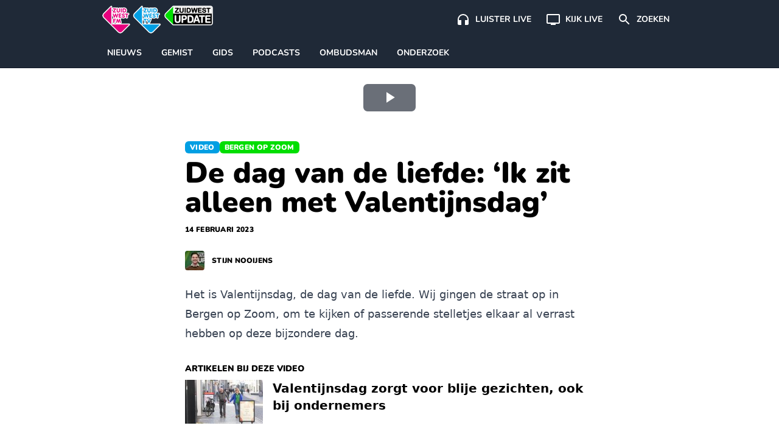

--- FILE ---
content_type: text/html; charset=UTF-8
request_url: https://www.zuidwestupdate.nl/video/de-dag-van-de-liefde-ik-zit-alleen-met-valentijnsdag/
body_size: 13311
content:

    <!doctype html>
<!--[if lt IE 9]><html class="no-js no-svg ie lt-ie9 lt-ie8 lt-ie7" lang="nl-NL"> <![endif]-->
<!--[if IE 9]><html class="no-js no-svg ie ie9 lt-ie9 lt-ie8" lang="nl-NL"> <![endif]-->
<!--[if gt IE 9]><!--><html class="no-js no-svg" lang="nl-NL"> <!--<![endif]-->
<head>
    <meta charset="UTF-8" />
    <link rel="preconnect" href="https://fonts.bunny.net">
    <link href="https://fonts.bunny.net/css2?family=Nunito:wght@200;300;400;600;700;800;900&display=swap" rel="stylesheet">
    <link rel="stylesheet" href="https://www.zuidwestupdate.nl/wp-content/themes/streekomroep/dist/style.css?v=1.8.9" type="text/css" media="screen" />
    <meta http-equiv="Content-Type" content="text/html; charset=UTF-8" />
    <meta http-equiv="X-UA-Compatible" content="IE=edge">
    <meta name="viewport" content="width=device-width, initial-scale=1">
    <meta name="apple-mobile-web-app-title" content="ZuidWest Update">
    <link rel="author" href="https://www.zuidwestupdate.nl/wp-content/themes/streekomroep/humans.txt" />
    <link rel="pingback" href="https://www.zuidwestupdate.nl/xmlrpc.php" />
    <link rel="profile" href="https://gmpg.org/xfn/11">
    <meta name='robots' content='index, follow, max-image-preview:large, max-snippet:-1, max-video-preview:-1' />
	<style>img:is([sizes="auto" i], [sizes^="auto," i]) { contain-intrinsic-size: 3000px 1500px }</style>
	
	<!-- This site is optimized with the Yoast SEO Premium plugin v26.6 (Yoast SEO v26.6) - https://yoast.com/wordpress/plugins/seo/ -->
	<title>De dag van de liefde: &#039;Ik zit alleen met Valentijnsdag&#039; - VIDEO</title>
	<meta name="description" content="Het is vandaag Valentijnsdag, de dag van de liefde. Wij gingen de straat op in Bergen op Zoom, om te kijken of passerende stelletjes elkaar al verrast hebben op deze bijzondere dag." />
	<link rel="canonical" href="https://www.zuidwestupdate.nl/video/de-dag-van-de-liefde-ik-zit-alleen-met-valentijnsdag/" />
	<meta property="og:locale" content="nl_NL" />
	<meta property="og:type" content="video.episode" />
	<meta property="og:title" content="De dag van de liefde: &#039;Ik zit alleen met Valentijnsdag&#039;" />
	<meta property="og:description" content="Het is vandaag Valentijnsdag, de dag van de liefde. Wij gingen de straat op in Bergen op Zoom, om te kijken of passerende stelletjes elkaar al verrast hebben op deze bijzondere dag." />
	<meta property="og:url" content="https://www.zuidwestupdate.nl/video/de-dag-van-de-liefde-ik-zit-alleen-met-valentijnsdag/" />
	<meta property="og:site_name" content="ZuidWest Update" />
	<meta property="article:publisher" content="https://www.facebook.com/ZuidWestUpdate" />
	<meta property="article:modified_time" content="2023-02-14T14:37:28+00:00" />
	<meta property="og:image" content="https://www.zuidwestupdate.nl/wp-content/uploads/2023/02/1610446424-cf4e40c7987e5aace1738821d17675e6de18c836307a681d608c77540e9619f5-d_1920x1080.jpg" />
	<meta property="og:image:width" content="1920" />
	<meta property="og:image:height" content="1080" />
	<meta property="og:image:type" content="image/jpeg" />
	<meta name="twitter:card" content="summary_large_image" />
	<meta name="twitter:site" content="@zwupdate" />
	<meta name="twitter:label1" content="Geschatte leestijd" />
	<meta name="twitter:data1" content="1 minuut" />
	<script type="application/ld+json" class="yoast-schema-graph">{
	    "@context": "https://schema.org",
	    "@graph": [
	        {
	            "@type": "WebPage",
	            "@id": "https://www.zuidwestupdate.nl/video/de-dag-van-de-liefde-ik-zit-alleen-met-valentijnsdag/",
	            "url": "https://www.zuidwestupdate.nl/video/de-dag-van-de-liefde-ik-zit-alleen-met-valentijnsdag/",
	            "name": "De dag van de liefde: 'Ik zit alleen met Valentijnsdag' - VIDEO",
	            "isPartOf": {
	                "@id": "https://www.zuidwestupdate.nl/#website"
	            },
	            "primaryImageOfPage": {
	                "@id": "https://www.zuidwestupdate.nl/video/de-dag-van-de-liefde-ik-zit-alleen-met-valentijnsdag/#primaryimage"
	            },
	            "image": {
	                "@id": "https://www.zuidwestupdate.nl/video/de-dag-van-de-liefde-ik-zit-alleen-met-valentijnsdag/#primaryimage"
	            },
	            "thumbnailUrl": "https://www.zuidwestupdate.nl/wp-content/uploads/2023/02/1610446424-cf4e40c7987e5aace1738821d17675e6de18c836307a681d608c77540e9619f5-d_1920x1080.jpg",
	            "datePublished": "2023-02-14T12:33:51+00:00",
	            "dateModified": "2023-02-14T14:37:28+00:00",
	            "description": "Het is vandaag Valentijnsdag, de dag van de liefde. Wij gingen de straat op in Bergen op Zoom, om te kijken of passerende stelletjes elkaar al verrast hebben op deze bijzondere dag.",
	            "breadcrumb": {
	                "@id": "https://www.zuidwestupdate.nl/video/de-dag-van-de-liefde-ik-zit-alleen-met-valentijnsdag/#breadcrumb"
	            },
	            "inLanguage": "nl-NL",
	            "potentialAction": [
	                {
	                    "@type": "ReadAction",
	                    "target": [
	                        "https://www.zuidwestupdate.nl/video/de-dag-van-de-liefde-ik-zit-alleen-met-valentijnsdag/"
	                    ]
	                }
	            ]
	        },
	        {
	            "@type": "ImageObject",
	            "inLanguage": "nl-NL",
	            "@id": "https://www.zuidwestupdate.nl/video/de-dag-van-de-liefde-ik-zit-alleen-met-valentijnsdag/#primaryimage",
	            "url": "https://www.zuidwestupdate.nl/wp-content/uploads/2023/02/1610446424-cf4e40c7987e5aace1738821d17675e6de18c836307a681d608c77540e9619f5-d_1920x1080.jpg",
	            "contentUrl": "https://www.zuidwestupdate.nl/wp-content/uploads/2023/02/1610446424-cf4e40c7987e5aace1738821d17675e6de18c836307a681d608c77540e9619f5-d_1920x1080.jpg",
	            "width": 1920,
	            "height": 1080
	        },
	        {
	            "@type": "BreadcrumbList",
	            "@id": "https://www.zuidwestupdate.nl/video/de-dag-van-de-liefde-ik-zit-alleen-met-valentijnsdag/#breadcrumb",
	            "itemListElement": [
	                {
	                    "@type": "ListItem",
	                    "position": 1,
	                    "name": "Home",
	                    "item": "https://www.zuidwestupdate.nl/"
	                },
	                {
	                    "@type": "ListItem",
	                    "position": 2,
	                    "name": "Fragmenten",
	                    "item": "https://www.zuidwestupdate.nl/video/"
	                },
	                {
	                    "@type": "ListItem",
	                    "position": 3,
	                    "name": "Bergen op Zoom",
	                    "item": "https://www.zuidwestupdate.nl/regio/bergen-op-zoom/"
	                },
	                {
	                    "@type": "ListItem",
	                    "position": 4,
	                    "name": "De dag van de liefde: &#8216;Ik zit alleen met Valentijnsdag&#8217;"
	                }
	            ]
	        },
	        {
	            "@type": "WebSite",
	            "@id": "https://www.zuidwestupdate.nl/#website",
	            "url": "https://www.zuidwestupdate.nl/",
	            "name": "ZuidWest Update",
	            "description": "",
	            "publisher": {
	                "@id": "https://www.zuidwestupdate.nl/#organization"
	            },
	            "alternateName": "ZuidWest TV",
	            "potentialAction": [
	                {
	                    "@type": "SearchAction",
	                    "target": {
	                        "@type": "EntryPoint",
	                        "urlTemplate": "https://www.zuidwestupdate.nl/?s={search_term_string}"
	                    },
	                    "query-input": {
	                        "@type": "PropertyValueSpecification",
	                        "valueRequired": true,
	                        "valueName": "search_term_string"
	                    }
	                }
	            ],
	            "inLanguage": "nl-NL"
	        },
	        {
	            "@type": "Organization",
	            "@id": "https://www.zuidwestupdate.nl/#organization",
	            "name": "ZuidWest Update",
	            "alternateName": "ZuidWest TV",
	            "url": "https://www.zuidwestupdate.nl/",
	            "logo": {
	                "@type": "ImageObject",
	                "inLanguage": "nl-NL",
	                "@id": "https://www.zuidwestupdate.nl/#/schema/logo/image/",
	                "url": "https://www.zuidwestupdate.nl/wp-content/uploads/2023/03/favicon.png",
	                "contentUrl": "https://www.zuidwestupdate.nl/wp-content/uploads/2023/03/favicon.png",
	                "width": 1024,
	                "height": 1024,
	                "caption": "ZuidWest Update"
	            },
	            "image": {
	                "@id": "https://www.zuidwestupdate.nl/#/schema/logo/image/"
	            },
	            "sameAs": [
	                "https://www.facebook.com/ZuidWestUpdate",
	                "https://x.com/zwupdate",
	                "https://www.instagram.com/zuidwestupdate/",
	                "https://www.tiktok.com/@zuidwestupdate"
	            ],
	            "publishingPrinciples": "https://www.zuidwestupdate.nl/algemene-info/",
	            "ownershipFundingInfo": "https://www.zuidwestupdate.nl/algemene-info/"
	        },
	        {
	            "@type": "VideoObject",
	            "@id": "https://www.zuidwestupdate.nl/video/de-dag-van-de-liefde-ik-zit-alleen-met-valentijnsdag/#video",
	            "isPartOf": {
	                "@id": "https://www.zuidwestupdate.nl/video/de-dag-van-de-liefde-ik-zit-alleen-met-valentijnsdag/"
	            },
	            "name": "De dag van de liefde: &#8216;Ik zit alleen met Valentijnsdag&#8217;",
	            "description": "Het is Valentijnsdag, de dag van de liefde. Wij gingen de straat op in Bergen op Zoom, om te kijken of passerende stelletjes elkaar al verrast hebben op deze bijzondere dag.",
	            "thumbnailUrl": [
	                "https://www.zuidwestupdate.nl/wp-content/uploads/2023/02/1610446424-cf4e40c7987e5aace1738821d17675e6de18c836307a681d608c77540e9619f5-d_1920x1080.jpg"
	            ],
	            "uploadDate": "2023-02-14T13:33:51+01:00",
	            "duration": "PT0H3M8S",
	            "isFamilyFriendly": true,
	            "inLanguage": "nl",
	            "contentUrl": "https://fragment.zuidwestupdate.nl/aa59e80c-04f8-44f5-922a-f5dcc8d190e3/play_720p.mp4"
	        }
	    ]
	}</script>
	<!-- / Yoast SEO Premium plugin. -->


<link rel='dns-prefetch' href='//progressier.app' />
<link rel='dns-prefetch' href='//cdnjs.cloudflare.com' />
<link rel="alternate" type="application/rss+xml" title="ZuidWest Update &raquo; feed" href="https://www.zuidwestupdate.nl/feed/" />
<style id='classic-theme-styles-inline-css' type='text/css'>
/*! This file is auto-generated */
.wp-block-button__link{color:#fff;background-color:#32373c;border-radius:9999px;box-shadow:none;text-decoration:none;padding:calc(.667em + 2px) calc(1.333em + 2px);font-size:1.125em}.wp-block-file__button{background:#32373c;color:#fff;text-decoration:none}
</style>
<style id='global-styles-inline-css' type='text/css'>
:root{--wp--preset--aspect-ratio--square: 1;--wp--preset--aspect-ratio--4-3: 4/3;--wp--preset--aspect-ratio--3-4: 3/4;--wp--preset--aspect-ratio--3-2: 3/2;--wp--preset--aspect-ratio--2-3: 2/3;--wp--preset--aspect-ratio--16-9: 16/9;--wp--preset--aspect-ratio--9-16: 9/16;--wp--preset--color--black: #000000;--wp--preset--color--cyan-bluish-gray: #abb8c3;--wp--preset--color--white: #ffffff;--wp--preset--color--pale-pink: #f78da7;--wp--preset--color--vivid-red: #cf2e2e;--wp--preset--color--luminous-vivid-orange: #ff6900;--wp--preset--color--luminous-vivid-amber: #fcb900;--wp--preset--color--light-green-cyan: #7bdcb5;--wp--preset--color--vivid-green-cyan: #00d084;--wp--preset--color--pale-cyan-blue: #8ed1fc;--wp--preset--color--vivid-cyan-blue: #0693e3;--wp--preset--color--vivid-purple: #9b51e0;--wp--preset--gradient--vivid-cyan-blue-to-vivid-purple: linear-gradient(135deg,rgba(6,147,227,1) 0%,rgb(155,81,224) 100%);--wp--preset--gradient--light-green-cyan-to-vivid-green-cyan: linear-gradient(135deg,rgb(122,220,180) 0%,rgb(0,208,130) 100%);--wp--preset--gradient--luminous-vivid-amber-to-luminous-vivid-orange: linear-gradient(135deg,rgba(252,185,0,1) 0%,rgba(255,105,0,1) 100%);--wp--preset--gradient--luminous-vivid-orange-to-vivid-red: linear-gradient(135deg,rgba(255,105,0,1) 0%,rgb(207,46,46) 100%);--wp--preset--gradient--very-light-gray-to-cyan-bluish-gray: linear-gradient(135deg,rgb(238,238,238) 0%,rgb(169,184,195) 100%);--wp--preset--gradient--cool-to-warm-spectrum: linear-gradient(135deg,rgb(74,234,220) 0%,rgb(151,120,209) 20%,rgb(207,42,186) 40%,rgb(238,44,130) 60%,rgb(251,105,98) 80%,rgb(254,248,76) 100%);--wp--preset--gradient--blush-light-purple: linear-gradient(135deg,rgb(255,206,236) 0%,rgb(152,150,240) 100%);--wp--preset--gradient--blush-bordeaux: linear-gradient(135deg,rgb(254,205,165) 0%,rgb(254,45,45) 50%,rgb(107,0,62) 100%);--wp--preset--gradient--luminous-dusk: linear-gradient(135deg,rgb(255,203,112) 0%,rgb(199,81,192) 50%,rgb(65,88,208) 100%);--wp--preset--gradient--pale-ocean: linear-gradient(135deg,rgb(255,245,203) 0%,rgb(182,227,212) 50%,rgb(51,167,181) 100%);--wp--preset--gradient--electric-grass: linear-gradient(135deg,rgb(202,248,128) 0%,rgb(113,206,126) 100%);--wp--preset--gradient--midnight: linear-gradient(135deg,rgb(2,3,129) 0%,rgb(40,116,252) 100%);--wp--preset--font-size--small: 13px;--wp--preset--font-size--medium: 20px;--wp--preset--font-size--large: 36px;--wp--preset--font-size--x-large: 42px;--wp--preset--spacing--20: 0.44rem;--wp--preset--spacing--30: 0.67rem;--wp--preset--spacing--40: 1rem;--wp--preset--spacing--50: 1.5rem;--wp--preset--spacing--60: 2.25rem;--wp--preset--spacing--70: 3.38rem;--wp--preset--spacing--80: 5.06rem;--wp--preset--shadow--natural: 6px 6px 9px rgba(0, 0, 0, 0.2);--wp--preset--shadow--deep: 12px 12px 50px rgba(0, 0, 0, 0.4);--wp--preset--shadow--sharp: 6px 6px 0px rgba(0, 0, 0, 0.2);--wp--preset--shadow--outlined: 6px 6px 0px -3px rgba(255, 255, 255, 1), 6px 6px rgba(0, 0, 0, 1);--wp--preset--shadow--crisp: 6px 6px 0px rgba(0, 0, 0, 1);}:where(.is-layout-flex){gap: 0.5em;}:where(.is-layout-grid){gap: 0.5em;}body .is-layout-flex{display: flex;}.is-layout-flex{flex-wrap: wrap;align-items: center;}.is-layout-flex > :is(*, div){margin: 0;}body .is-layout-grid{display: grid;}.is-layout-grid > :is(*, div){margin: 0;}:where(.wp-block-columns.is-layout-flex){gap: 2em;}:where(.wp-block-columns.is-layout-grid){gap: 2em;}:where(.wp-block-post-template.is-layout-flex){gap: 1.25em;}:where(.wp-block-post-template.is-layout-grid){gap: 1.25em;}.has-black-color{color: var(--wp--preset--color--black) !important;}.has-cyan-bluish-gray-color{color: var(--wp--preset--color--cyan-bluish-gray) !important;}.has-white-color{color: var(--wp--preset--color--white) !important;}.has-pale-pink-color{color: var(--wp--preset--color--pale-pink) !important;}.has-vivid-red-color{color: var(--wp--preset--color--vivid-red) !important;}.has-luminous-vivid-orange-color{color: var(--wp--preset--color--luminous-vivid-orange) !important;}.has-luminous-vivid-amber-color{color: var(--wp--preset--color--luminous-vivid-amber) !important;}.has-light-green-cyan-color{color: var(--wp--preset--color--light-green-cyan) !important;}.has-vivid-green-cyan-color{color: var(--wp--preset--color--vivid-green-cyan) !important;}.has-pale-cyan-blue-color{color: var(--wp--preset--color--pale-cyan-blue) !important;}.has-vivid-cyan-blue-color{color: var(--wp--preset--color--vivid-cyan-blue) !important;}.has-vivid-purple-color{color: var(--wp--preset--color--vivid-purple) !important;}.has-black-background-color{background-color: var(--wp--preset--color--black) !important;}.has-cyan-bluish-gray-background-color{background-color: var(--wp--preset--color--cyan-bluish-gray) !important;}.has-white-background-color{background-color: var(--wp--preset--color--white) !important;}.has-pale-pink-background-color{background-color: var(--wp--preset--color--pale-pink) !important;}.has-vivid-red-background-color{background-color: var(--wp--preset--color--vivid-red) !important;}.has-luminous-vivid-orange-background-color{background-color: var(--wp--preset--color--luminous-vivid-orange) !important;}.has-luminous-vivid-amber-background-color{background-color: var(--wp--preset--color--luminous-vivid-amber) !important;}.has-light-green-cyan-background-color{background-color: var(--wp--preset--color--light-green-cyan) !important;}.has-vivid-green-cyan-background-color{background-color: var(--wp--preset--color--vivid-green-cyan) !important;}.has-pale-cyan-blue-background-color{background-color: var(--wp--preset--color--pale-cyan-blue) !important;}.has-vivid-cyan-blue-background-color{background-color: var(--wp--preset--color--vivid-cyan-blue) !important;}.has-vivid-purple-background-color{background-color: var(--wp--preset--color--vivid-purple) !important;}.has-black-border-color{border-color: var(--wp--preset--color--black) !important;}.has-cyan-bluish-gray-border-color{border-color: var(--wp--preset--color--cyan-bluish-gray) !important;}.has-white-border-color{border-color: var(--wp--preset--color--white) !important;}.has-pale-pink-border-color{border-color: var(--wp--preset--color--pale-pink) !important;}.has-vivid-red-border-color{border-color: var(--wp--preset--color--vivid-red) !important;}.has-luminous-vivid-orange-border-color{border-color: var(--wp--preset--color--luminous-vivid-orange) !important;}.has-luminous-vivid-amber-border-color{border-color: var(--wp--preset--color--luminous-vivid-amber) !important;}.has-light-green-cyan-border-color{border-color: var(--wp--preset--color--light-green-cyan) !important;}.has-vivid-green-cyan-border-color{border-color: var(--wp--preset--color--vivid-green-cyan) !important;}.has-pale-cyan-blue-border-color{border-color: var(--wp--preset--color--pale-cyan-blue) !important;}.has-vivid-cyan-blue-border-color{border-color: var(--wp--preset--color--vivid-cyan-blue) !important;}.has-vivid-purple-border-color{border-color: var(--wp--preset--color--vivid-purple) !important;}.has-vivid-cyan-blue-to-vivid-purple-gradient-background{background: var(--wp--preset--gradient--vivid-cyan-blue-to-vivid-purple) !important;}.has-light-green-cyan-to-vivid-green-cyan-gradient-background{background: var(--wp--preset--gradient--light-green-cyan-to-vivid-green-cyan) !important;}.has-luminous-vivid-amber-to-luminous-vivid-orange-gradient-background{background: var(--wp--preset--gradient--luminous-vivid-amber-to-luminous-vivid-orange) !important;}.has-luminous-vivid-orange-to-vivid-red-gradient-background{background: var(--wp--preset--gradient--luminous-vivid-orange-to-vivid-red) !important;}.has-very-light-gray-to-cyan-bluish-gray-gradient-background{background: var(--wp--preset--gradient--very-light-gray-to-cyan-bluish-gray) !important;}.has-cool-to-warm-spectrum-gradient-background{background: var(--wp--preset--gradient--cool-to-warm-spectrum) !important;}.has-blush-light-purple-gradient-background{background: var(--wp--preset--gradient--blush-light-purple) !important;}.has-blush-bordeaux-gradient-background{background: var(--wp--preset--gradient--blush-bordeaux) !important;}.has-luminous-dusk-gradient-background{background: var(--wp--preset--gradient--luminous-dusk) !important;}.has-pale-ocean-gradient-background{background: var(--wp--preset--gradient--pale-ocean) !important;}.has-electric-grass-gradient-background{background: var(--wp--preset--gradient--electric-grass) !important;}.has-midnight-gradient-background{background: var(--wp--preset--gradient--midnight) !important;}.has-small-font-size{font-size: var(--wp--preset--font-size--small) !important;}.has-medium-font-size{font-size: var(--wp--preset--font-size--medium) !important;}.has-large-font-size{font-size: var(--wp--preset--font-size--large) !important;}.has-x-large-font-size{font-size: var(--wp--preset--font-size--x-large) !important;}
:where(.wp-block-post-template.is-layout-flex){gap: 1.25em;}:where(.wp-block-post-template.is-layout-grid){gap: 1.25em;}
:where(.wp-block-columns.is-layout-flex){gap: 2em;}:where(.wp-block-columns.is-layout-grid){gap: 2em;}
:root :where(.wp-block-pullquote){font-size: 1.5em;line-height: 1.6;}
</style>
<link rel='stylesheet' id='contact-form-7-css' href='https://www.zuidwestupdate.nl/wp-content/plugins/contact-form-7/includes/css/styles.css?ver=6.1.4' type='text/css' media='all' />
<link rel='stylesheet' id='video.js-css' href='https://cdnjs.cloudflare.com/ajax/libs/video.js/8.21.1/video-js.min.css?ver=6.8.3' type='text/css' media='all' />
<script type="text/javascript" src="https://progressier.app/m8bdFVT3WcoUOcqtAg3e/script.js?ver=6.8.3" id="progressier-js" defer="defer" data-wp-strategy="defer"></script>
<script type="text/javascript" src="https://cdnjs.cloudflare.com/ajax/libs/video.js/8.21.1/video.min.js?ver=6.8.3" id="video.js-js" defer="defer" data-wp-strategy="defer"></script>
<script type="text/javascript" src="https://cdnjs.cloudflare.com/ajax/libs/video.js/8.21.1/lang/nl.min.js?ver=6.8.3" id="video.js.nl-js" defer="defer" data-wp-strategy="defer"></script>
<script defer data-domain="zuidwestupdate.nl" src="https://stats.zuidwesttv.nl/js/script.tagged-events.js"></script>
<script type="text/javascript" async src="//l.getsitecontrol.com/m42pmvv7.js"></script>
<link rel="manifest" href="https://progressier.app/m8bdFVT3WcoUOcqtAg3e/progressier.json"/>
<meta name="theme-color" content="#1F2937"/>
<link rel="icon" href="https://www.zuidwestupdate.nl/wp-content/uploads/2023/03/cropped-favicon-32x32.png" sizes="32x32" />
<link rel="icon" href="https://www.zuidwestupdate.nl/wp-content/uploads/2023/03/cropped-favicon-192x192.png" sizes="192x192" />
<link rel="apple-touch-icon" href="https://www.zuidwestupdate.nl/wp-content/uploads/2023/03/cropped-favicon-180x180.png" />
<meta name="msapplication-TileImage" content="https://www.zuidwestupdate.nl/wp-content/uploads/2023/03/cropped-favicon-270x270.png" />

            </head>


<body class="wp-singular fragment-template-default single single-fragment postid-70401 wp-custom-logo wp-embed-responsive wp-theme-streekomroep bg-white dark:bg-gray-800" data-template="base.twig">
<div class="bg-gray-800 border-b border-gray-900 dark:border-gray-700 text-white sticky top-0 z-40">
    <div class="-mb-px">
        <div class="mx-auto max-w-960">
            <div class="flex overflow-auto p-2">
                                    <a href="https://www.zuidwestupdate.nl/" class="custom-logo-link" rel="home"><img width="183" height="48" src="https://www.zuidwestupdate.nl/wp-content/uploads/2021/03/logos-outline-small.png" class="custom-logo" alt="ZuidWest Update" decoding="async" /></a>
                
                <div class="flex-grow"></div>
                                                                                                                                                                                                                                                                                    
                                            <a class="flex-none flex items-center p-3 text-white hover:bg-gray-700 rounded"
                           href="https://www.zuidwestupdate.nl/fm-live/">
                            <svg class="fill-current" xmlns="http://www.w3.org/2000/svg" width="24" height="24" viewBox="0 0 24 24"><path d="M12 3a9 9 0 0 0-9 9v7c0 1.1.9 2 2 2h4v-8H5v-1c0-3.87 3.13-7 7-7s7 3.13 7 7v1h-4v8h4c1.1 0 2-.9 2-2v-7a9 9 0 0 0-9-9z"/></svg>
                            <span class="hidden sm:block ml-2 text-sm font-round font-bold uppercase">Luister live</span>
                        </a>
                                                                                                                                                                                                                                                                                                        
                                            <a class="flex-none flex items-center p-3 text-white hover:bg-gray-700 rounded"
                           href="https://www.zuidwestupdate.nl/tv-live/">
                            <svg class="fill-current" xmlns="http://www.w3.org/2000/svg" width="24" height="24" viewBox="0 0 24 24"><path d="M21 3H3c-1.1 0-2 .9-2 2v12c0 1.1.9 2 2 2h5v2h8v-2h5c1.1 0 1.99-.9 1.99-2L23 5c0-1.1-.9-2-2-2zm0 14H3V5h18v12z"/></svg>
                            <span class="hidden sm:block ml-2 text-sm font-round font-bold uppercase">Kijk live</span>
                        </a>
                                                                                                                                                                                                                                                                                                        
                                            <a class="flex-none flex items-center p-3 text-white hover:bg-gray-700 rounded"
                           href="https://www.zuidwestupdate.nl/zoeken/">
                            <svg class="fill-current" xmlns="http://www.w3.org/2000/svg" width="24" height="24" viewBox="0 0 24 24"><path d="M15.5 14h-.79l-.28-.27A6.471 6.471 0 0 0 16 9.5A6.5 6.5 0 1 0 9.5 16c1.61 0 3.09-.59 4.23-1.57l.27.28v.79l5 4.99L20.49 19l-4.99-5zm-6 0C7.01 14 5 11.99 5 9.5S7.01 5 9.5 5S14 7.01 14 9.5S11.99 14 9.5 14z"/></svg>
                            <span class="hidden sm:block ml-2 text-sm font-round font-bold uppercase">Zoeken</span>
                        </a>
                                                </div>

            <div class="overflow-auto" style="-webkit-overflow-scrolling: touch">
                <div class="flex">
                                                                                                                                                <a class="flex-none flex px-4 border-b-2 items-center h-12 uppercase text-sm font-round font-bold text-white transition border-transparent dark:text-gray-400" href="/nieuws/">Nieuws</a>
                                                                                                                                                <a class="flex-none flex px-4 border-b-2 items-center h-12 uppercase text-sm font-round font-bold text-white transition border-transparent dark:text-gray-400" href="https://www.zuidwestupdate.nl/tv/">Gemist</a>
                                                                                                                                                <a class="flex-none flex px-4 border-b-2 items-center h-12 uppercase text-sm font-round font-bold text-white transition border-transparent dark:text-gray-400" href="https://www.zuidwestupdate.nl/tv-gids/">Gids</a>
                                                                                                                                                <a class="flex-none flex px-4 border-b-2 items-center h-12 uppercase text-sm font-round font-bold text-white transition border-transparent dark:text-gray-400" href="https://www.zuidwestupdate.nl/podcasts/">Podcasts</a>
                                                                                                                                                <a class="flex-none flex px-4 border-b-2 items-center h-12 uppercase text-sm font-round font-bold text-white transition border-transparent dark:text-gray-400" href="https://www.zuidwestupdate.nl/ombudsman/">Ombudsman</a>
                                                                                                                                                <a class="flex-none flex px-4 border-b-2 items-center h-12 uppercase text-sm font-round font-bold text-white transition border-transparent dark:text-gray-400" href="/author/onderzoeksredactie">Onderzoek</a>
                                    </div>
            </div>
        </div>
    </div>
</div>

<section id="content" role="main" class="bg-white dark:bg-gray-800 flow-root">
            <article id="post-70401" class="post-70401 fragment type-fragment status-publish has-post-thumbnail hentry category-nieuws regio-bergen-op-zoom">
        <div class="w-full mx-auto lg:max-w-960 lg:pt-12 lg:mb-12">
            <div class="not-prose" style="aspect-ratio: 1.777778;"><video class="video-js vjs-fill vjs-big-play-centered playsinline" data-setup="{}" controls poster="https://fragment.zuidwestupdate.nl/aa59e80c-04f8-44f5-922a-f5dcc8d190e3/thumbnail_ce665e44.jpg"><source src="https://fragment.zuidwestupdate.nl/aa59e80c-04f8-44f5-922a-f5dcc8d190e3/playlist.m3u8" type="application/x-mpegURL"><source src="https://fragment.zuidwestupdate.nl/aa59e80c-04f8-44f5-922a-f5dcc8d190e3/play_720p.mp4" type="video/mp4"></video></div>
        </div>

        <div class="px-6 md:px-12 max-w-3xl mx-auto mt-6 pb-6">
            <div class="flex gap-2">
                                    <span class="rounded-md px-2 py-0.5 text-xs tracking-wide uppercase font-black font-round bg-blauw text-white">Video</span>
                
                                    <span class="rounded-md px-2 py-0.5 text-xs tracking-wide uppercase font-black font-round bg-groen text-white">Bergen op Zoom</span>
                            </div>
            <h1 class="text-4xl lg:text-5xl font-black font-round my-2 break-words text-black dark:text-white">De dag van de liefde: &#8216;Ik zit alleen met Valentijnsdag&#8217;</h1>
            <time class="text-xs tracking-wide uppercase font-black font-round text-black dark:text-gray-200"
                  datetime="">14 februari 2023</time>
	              <p class="flex items-center mt-6">
	                  <img src="https://cdn.zuidwestupdate.nl/JLYCS-X64NbU6Da2dZ_DOtQKCfcL35nZk1CM-uIPe24/rs:fill:32:32:1/g:ce/aHR0cHM6Ly93d3cuenVpZHdlc3R1cGRhdGUubmwvd3AtY29udGVudC91cGxvYWRzLzIwMjQvMDIvU3Rpam4tMTUweDE1MC5qcGc.jpeg"
	                       srcset="https://cdn.zuidwestupdate.nl/xkmWU-B5aBnrEC7bKN6V_z48WCQh30nb4dftByHK8e0/rs:fill:64:64:1/g:ce/aHR0cHM6Ly93d3cuenVpZHdlc3R1cGRhdGUubmwvd3AtY29udGVudC91cGxvYWRzLzIwMjQvMDIvU3Rpam4tMTUweDE1MC5qcGc.jpeg 2x"
	                       alt="Stijn Nooijens" class="h-8 w-8 rounded">
	                  <a href="/author/stijn-nooijens/"
	                     class="ml-3 text-xs tracking-wide uppercase font-black font-round text-black dark:text-white"> Stijn Nooijens </a>
	              </p>
        </div>

        <div class="px-6 md:px-12 max-w-3xl mx-auto">
            <div class="prose dark:prose-invert md:prose-lg max-w-none">
                <p>Het is Valentijnsdag, de dag van de liefde. Wij gingen de straat op in Bergen op Zoom, om te kijken of passerende stelletjes elkaar al verrast hebben op deze bijzondere dag.</p>

            </div>

                            <aside class="mt-8">
                    <p class="font-black font-round text-sm uppercase text-black dark:text-white">Artikelen bij deze  video </p>
                                            <a class="flex py-2 hover:bg-gray-50 dark:hover:bg-gray-700" href="https://www.zuidwestupdate.nl/nieuws/valentijnsdag-zorgt-voor-blije-gezichten-ook-bij-de-ondernemers/">
                            <div class="flex-none w-32 relative">
                                <img alt=""
                                     class="w-full" src="https://cdn.zuidwestupdate.nl/4mdcl3_z3HQw7TsvrqlaTBiAP9aI_jNuhExHMONhXW8/rs:fill:160:90:1/g:ce/aHR0cHM6Ly93d3cuenVpZHdlc3R1cGRhdGUubmwvd3AtY29udGVudC91cGxvYWRzLzIwMjMvMDIvVmFsZW50aWpuLXpvbmRlci1zdGlsbC5qcGc.jpeg"
                                     srcset="https://cdn.zuidwestupdate.nl/DM_oTnER6mjZ7HQ7o3J0y8DXbiw0NuK1EbqwVhKUlug/rs:fill:320:180:1/g:ce/aHR0cHM6Ly93d3cuenVpZHdlc3R1cGRhdGUubmwvd3AtY29udGVudC91cGxvYWRzLzIwMjMvMDIvVmFsZW50aWpuLXpvbmRlci1zdGlsbC5qcGc.jpeg 2x"/>
                            </div>
                            <div class="flex-auto pl-4">
                                <h2 class="text-xl font-semibold text-black dark:text-white">Valentijnsdag zorgt voor blije gezichten, ook bij ondernemers</h2>
                            </div>
                        </a>
                                    </aside>
                    </div>

            <aside class="px-6 md:px-12 max-w-3xl mx-auto mt-8 pb-8">
        <p class="text-sm tracking-wide uppercase font-bold font-round text-gray-500 mb-2">Deel dit op:</p>
        <div class="flex items-center flex-wrap -m-1">
            <a href="https://twitter.com/share?text=De dag van de liefde: &#8216;Ik zit alleen met Valentijnsdag&#8217;&url=https://www.zuidwestupdate.nl/video/de-dag-van-de-liefde-ik-zit-alleen-met-valentijnsdag/?utm_medium=social%26utm_source=Twitter%26utm_campaign=sharebutton&via=zwupdate" target="_blank" style="color: #55ACEE" class="border-current border flex items-center pl-1 pr-3 m-1 rounded">
                <svg width="32" height="32" viewBox="0 0 32 32" class="fill-current" xmlns="http://www.w3.org/2000/svg">
                    <path d="M23.5 11.5717C22.9479 11.8101 22.3555 11.9718 21.7331 12.044C22.3686 11.6731 22.8551 11.0848 23.0857 10.3859C22.4896 10.7294 21.8315 10.9788 21.1304 11.114C20.569 10.5303 19.7704 10.1667 18.8846 10.1667C17.1852 10.1667 15.8073 11.5096 15.8073 13.1649C15.8073 13.3996 15.8345 13.6289 15.887 13.8482C13.33 13.723 11.0626 12.5291 9.5451 10.7148C9.27983 11.1569 9.12892 11.6721 9.12892 12.2221C9.12892 13.2626 9.67258 14.1807 10.4974 14.7179C9.99314 14.7014 9.51885 14.5662 9.10363 14.3415V14.3789C9.10363 15.8315 10.1647 17.0437 11.5716 17.3196C11.3138 17.3872 11.042 17.4247 10.7608 17.4247C10.5621 17.4247 10.37 17.4055 10.1815 17.3689C10.5733 18.5611 11.7094 19.428 13.0554 19.4518C12.0028 20.2557 10.6755 20.7335 9.23392 20.7335C8.98554 20.7335 8.74088 20.7189 8.5 20.6924C9.86194 21.5447 11.4788 22.0417 13.2166 22.0417C18.8771 22.0417 21.9712 17.4722 21.9712 13.5093L21.9609 13.121C22.5655 12.7008 23.0885 12.1728 23.5 11.5717Z"></path>
                </svg>
                Twitter</a>
            <a href="https://www.facebook.com/sharer.php?u=https://www.zuidwestupdate.nl/video/de-dag-van-de-liefde-ik-zit-alleen-met-valentijnsdag/?utm_medium=social%26utm_source=Facebook%26utm_campaign=sharebutton&t=De dag van de liefde: &#8216;Ik zit alleen met Valentijnsdag&#8217;" target="_blank" style="color: #3B5999" class="border-current border flex items-center pl-1 pr-3 m-1 rounded">
                <svg width="32" height="32" viewBox="0 0 32 32" class="fill-current" xmlns="http://www.w3.org/2000/svg">
                    <path d="M14.3334 13.7778H12.6667V16H14.3334V22.6667H17.1111V16H19.1345L19.3334 13.7778H17.1111V12.8517C17.1111 12.3211 17.2178 12.1111 17.7306 12.1111H19.3334V9.33333H17.2178C15.22 9.33333 14.3334 10.2128 14.3334 11.8972V13.7778Z"></path>
                </svg>
                Facebook</a>
            <a href="whatsapp://send?text=De dag van de liefde: &#8216;Ik zit alleen met Valentijnsdag&#8217; https://www.zuidwestupdate.nl/video/de-dag-van-de-liefde-ik-zit-alleen-met-valentijnsdag/?utm_medium=social%26utm_source=WhatsApp%26utm_campaign=sharebutton" style="color: #25D366" class="border-current border flex items-center pl-1 pr-3 m-1 rounded">
                <svg width="32" height="32" viewBox="0 0 32 32" class="fill-current" xmlns="http://www.w3.org/2000/svg">
                    <path d="M8.5 23.5L9.55941 19.6481C8.90568 18.5206 8.56217 17.2425 8.5628 15.9319C8.56468 11.8344 11.915 8.5 16.0314 8.5C18.029 8.50062 19.9042 9.275 21.3146 10.68C22.7244 12.085 23.5006 13.9525 23.5 15.9388C23.4981 20.0369 20.1478 23.3713 16.0314 23.3713C14.7817 23.3706 13.5502 23.0587 12.4594 22.4662L8.5 23.5ZM12.6428 21.1206C13.6953 21.7425 14.7001 22.115 16.0289 22.1156C19.4501 22.1156 22.2371 19.3444 22.239 15.9375C22.2403 12.5238 19.4665 9.75625 16.0339 9.755C12.6101 9.755 9.82504 12.5262 9.82379 15.9325C9.82316 17.3231 10.2326 18.3644 10.9202 19.4537L10.2929 21.7338L12.6428 21.1206ZM19.7936 17.7056C19.7472 17.6281 19.6228 17.5819 19.4357 17.4888C19.2492 17.3956 18.3317 16.9462 18.1603 16.8844C17.9894 16.8225 17.8651 16.7912 17.7401 16.9775C17.6158 17.1631 17.2578 17.5819 17.1492 17.7056C17.0406 17.8294 16.9313 17.845 16.7448 17.7519C16.5583 17.6587 15.9567 17.4631 15.2439 16.83C14.6894 16.3375 14.3145 15.7294 14.2059 15.5431C14.0972 15.3575 14.1945 15.2569 14.2875 15.1644C14.3716 15.0813 14.474 14.9475 14.5676 14.8387C14.6624 14.7312 14.6932 14.6538 14.756 14.5294C14.8181 14.4056 14.7874 14.2969 14.7403 14.2037C14.6932 14.1112 14.3201 13.1969 14.165 12.825C14.0131 12.4631 13.8592 12.5119 13.7449 12.5062L13.387 12.5C13.2626 12.5 13.0604 12.5463 12.8896 12.7325C12.7188 12.9188 12.2365 13.3675 12.2365 14.2819C12.2365 15.1962 12.9053 16.0794 12.9982 16.2031C13.0918 16.3269 14.3139 18.2031 16.1859 19.0075C16.6311 19.1987 16.979 19.3131 17.2497 19.3988C17.6968 19.54 18.1037 19.52 18.4253 19.4725C18.7838 19.4194 19.5293 19.0231 19.685 18.5894C19.8407 18.155 19.8407 17.7831 19.7936 17.7056Z"></path>
                </svg>
                WhatsApp</a>
                                    <a href="/cdn-cgi/l/email-protection#[base64]" class="border-current border whitespace-nowrap flex-none flex items-center pl-1 pr-3 m-1 rounded text-black dark:text-gray-200">
                <svg width="16" height="16" class="m-2 fill-current"  xmlns="http://www.w3.org/2000/svg" viewBox="0 0 24 24"><path d="M 12 2 C 6.4886661 2 2 6.4886661 2 12 C 2 17.511334 6.4886661 22 12 22 L 16 22 A 1.0001 1.0001 0 1 0 16 20 L 12 20 C 7.5693339 20 4 16.430666 4 12 C 4 7.5693339 7.5693339 4 12 4 C 16.430666 4 20 7.5693339 20 12 L 20 13.5 C 20 14.340812 19.340812 15 18.5 15 C 17.659188 15 17 14.340812 17 13.5 L 17 12 A 1.0001 1.0001 0 0 0 16.994141 11.888672 C 16.933859 9.1903924 14.712044 7 12 7 C 9.2504209 7 7 9.2504209 7 12 C 7 14.749579 9.2504209 17 12 17 C 13.413556 17 14.687859 16.398875 15.599609 15.447266 C 16.230695 16.380863 17.297708 17 18.5 17 C 20.421188 17 22 15.421188 22 13.5 L 22 12 C 22 6.4886661 17.511334 2 12 2 z M 12 9 C 13.668699 9 15 10.331301 15 12 C 15 13.668699 13.668699 15 12 15 C 10.331301 15 9 13.668699 9 12 C 9 10.331301 10.331301 9 12 9 z"></path></svg>
                E-mail</a>
        </div>
    </aside>
    </article>

            <aside class="bg-gray-800 text-white border-t border-transparent dark:border-gray-700/50">
            <div class="w-full mx-auto max-w-960 py-4 px-4">
                <h2 class="font-bold text-3xl pb-4">Meer video's en reportages uit Bergen op Zoom</h2>
                <div class="grid grid-cols-2 md:grid-cols-4 gap-4">
                                            <article data-post-id="152634">
	<a class="block" href="https://www.zuidwestupdate.nl/video/leerlingen-van-mollerjuvenaat-bedenken-ontwerp-voor-leutneutbon/">
        <div class="aspect-w-16 aspect-h-9">
    <div class="bg-gray-200">
                    <img class="w-full h-full object-cover" loading="lazy" alt=""
                 src="https://cdn.zuidwestupdate.nl/0F9_egSzRFqqPVZjAyUWrA6Azj0GtB3osHC_mBe746w/rs:fill:228:128:1/g:ce/aHR0cHM6Ly93d3cuenVpZHdlc3R1cGRhdGUubmwvd3AtY29udGVudC91cGxvYWRzLzIwMjYvMDEvdGh1bWJuYWlsXzZlMzY4OGU1LnBuZw.jpeg"
                 srcset="https://cdn.zuidwestupdate.nl/eSCtKQ9HVAV3Cerxso2M4WhfcnKAOM7xkCirmlSstKs/rs:fill:456:257:1/g:ce/aHR0cHM6Ly93d3cuenVpZHdlc3R1cGRhdGUubmwvd3AtY29udGVudC91cGxvYWRzLzIwMjYvMDEvdGh1bWJuYWlsXzZlMzY4OGU1LnBuZw.jpeg 2x"/>
                            <div class="absolute w-8 h-8 -m-4 p-1 bg-groen text-white left-1/2 top-1/2 rounded-full"><svg class="fill-current" xmlns="http://www.w3.org/2000/svg" width="24" height="24" viewBox="0 0 24 24"><path d="M8 5v14l11-7z"/></svg></div>
            </div>
</div>
    <div class="pt-2">
                <h2 class="sm:text-xl font-semibold my-1">Leerlingen van MollerJuvenaat bedenken ontwerp voor LeutNeutBon</h2>
    </div>
</a>
</article>
                                            <article data-post-id="152654">
	<a class="block" href="https://www.zuidwestupdate.nl/video/infuusfiets-geeft-jonge-patienten-bravis-vrijheid/">
        <div class="aspect-w-16 aspect-h-9">
    <div class="bg-gray-200">
                    <img class="w-full h-full object-cover" loading="lazy" alt=""
                 src="https://cdn.zuidwestupdate.nl/1mVFT-GZCsaLLV3ciFZZfRd4C6peSp0WrGgY1tLTwCQ/rs:fill:228:128:1/g:ce/aHR0cHM6Ly93d3cuenVpZHdlc3R1cGRhdGUubmwvd3AtY29udGVudC91cGxvYWRzLzIwMjYvMDEvdGh1bWJuYWlsXzJmYjk3NDg0LnBuZw.jpeg"
                 srcset="https://cdn.zuidwestupdate.nl/q7Y4Az6Pak1155BzmtLM_vHwD2Hos0xA2B81x0q_Tw0/rs:fill:456:257:1/g:ce/aHR0cHM6Ly93d3cuenVpZHdlc3R1cGRhdGUubmwvd3AtY29udGVudC91cGxvYWRzLzIwMjYvMDEvdGh1bWJuYWlsXzJmYjk3NDg0LnBuZw.jpeg 2x"/>
                            <div class="absolute w-8 h-8 -m-4 p-1 bg-groen text-white left-1/2 top-1/2 rounded-full"><svg class="fill-current" xmlns="http://www.w3.org/2000/svg" width="24" height="24" viewBox="0 0 24 24"><path d="M8 5v14l11-7z"/></svg></div>
            </div>
</div>
    <div class="pt-2">
                <h2 class="sm:text-xl font-semibold my-1">Infuusfiets geeft jonge patiënten Bravis ziekenhuis vrijheid</h2>
    </div>
</a>
</article>
                                            <article data-post-id="152267">
	<a class="block" href="https://www.zuidwestupdate.nl/video/tussentijds-rijexamen-terug-bergen-op-zoom/">
        <div class="aspect-w-16 aspect-h-9">
    <div class="bg-gray-200">
                    <img class="w-full h-full object-cover" loading="lazy" alt=""
                 src="https://cdn.zuidwestupdate.nl/e8_kQiPpbd9JCG67OeGKTkcgtxfx0W5lrKOmpn9Z2RY/rs:fill:228:128:1/g:ce/aHR0cHM6Ly93d3cuenVpZHdlc3R1cGRhdGUubmwvd3AtY29udGVudC91cGxvYWRzLzIwMjYvMDEvV2hhdHNBcHAtSW1hZ2UtMjAyNi0wMS0xMi1hdC0xNC40Ny41Ny0xLTEuanBlZw.jpeg"
                 srcset="https://cdn.zuidwestupdate.nl/fjvHTMAte8Ret2ac2QlXCd2iwHMiG9iy2cbzaPgnSxg/rs:fill:456:257:1/g:ce/aHR0cHM6Ly93d3cuenVpZHdlc3R1cGRhdGUubmwvd3AtY29udGVudC91cGxvYWRzLzIwMjYvMDEvV2hhdHNBcHAtSW1hZ2UtMjAyNi0wMS0xMi1hdC0xNC40Ny41Ny0xLTEuanBlZw.jpeg 2x"/>
                            <div class="absolute w-8 h-8 -m-4 p-1 bg-groen text-white left-1/2 top-1/2 rounded-full"><svg class="fill-current" xmlns="http://www.w3.org/2000/svg" width="24" height="24" viewBox="0 0 24 24"><path d="M8 5v14l11-7z"/></svg></div>
            </div>
</div>
    <div class="pt-2">
                <h2 class="sm:text-xl font-semibold my-1">Tussentijds rijexamen terug van weggeweest: &#8216;Leerlingen beter voorbereid op examen&#8217;</h2>
    </div>
</a>
</article>
                                            <article data-post-id="152002">
	<a class="block" href="https://www.zuidwestupdate.nl/video/bouw-bezoekerscentrum-schiet-op-zoektocht-naar-vrijwilligers-gaat-door/">
        <div class="aspect-w-16 aspect-h-9">
    <div class="bg-gray-200">
                    <img class="w-full h-full object-cover" loading="lazy" alt=""
                 src="https://cdn.zuidwestupdate.nl/2QqtoyVdjmx4LACLQcXcwdgI-HGGyoouCPggzfnB16c/rs:fill:228:128:1/g:ce/aHR0cHM6Ly93d3cuenVpZHdlc3R1cGRhdGUubmwvd3AtY29udGVudC91cGxvYWRzLzIwMjYvMDEvdGh1bWJuYWlsXzU2ZjQ0NTQzLmpwZw.jpeg"
                 srcset="https://cdn.zuidwestupdate.nl/4M03uhKGkYSXw_4V2abRhtLfSRISvrOUSD_UKlbPDzI/rs:fill:456:257:1/g:ce/aHR0cHM6Ly93d3cuenVpZHdlc3R1cGRhdGUubmwvd3AtY29udGVudC91cGxvYWRzLzIwMjYvMDEvdGh1bWJuYWlsXzU2ZjQ0NTQzLmpwZw.jpeg 2x"/>
                            <div class="absolute w-8 h-8 -m-4 p-1 bg-groen text-white left-1/2 top-1/2 rounded-full"><svg class="fill-current" xmlns="http://www.w3.org/2000/svg" width="24" height="24" viewBox="0 0 24 24"><path d="M8 5v14l11-7z"/></svg></div>
            </div>
</div>
    <div class="pt-2">
                <h2 class="sm:text-xl font-semibold my-1">Bouw bezoekerscentrum schiet op, zoektocht naar vrijwilligers gaat door</h2>
    </div>
</a>
</article>
                                    </div>
            </div>
        </aside>
    
</section>

    <footer class="text-gray-700 dark:text-gray-300">

    <div class='relative w-full bg-gray-200 dark:bg-gray-800 border-t border-gray-200 dark:border-gray-700/50'>
                <div class='flex justify-center items-center absolute top-0 right-10 sm:right-20 -translate-y-1/2'>
            <button class='text-gray-400 bg-gray-900 rounded-full p-2 border border-gray-700 hover:bg-gray-800 transition' id='themeDarkBtn' style="display: none;">
                <svg xmlns="http://www.w3.org/2000/svg" class="h-6 w-6" fill="none" viewBox="0 0 24 24" stroke="currentColor" stroke-width="2">
                    <path stroke-linecap="round" stroke-linejoin="round" d="M20.354 15.354A9 9 0 018.646 3.646 9.003 9.003 0 0012 21a9.003 9.003 0 008.354-5.646z" />
                </svg>
            </button>
            <button class='text-gray-700 bg-gray-200 rounded-full p-2 border border-gray-300 hover:bg-gray-100 transition' id='themeLightBtn' style="display: none;">
                <svg xmlns="http://www.w3.org/2000/svg" class="h-6 w-6" fill="none" viewBox="0 0 24 24" stroke="currentColor" stroke-width="2">
                    <path stroke-linecap="round" stroke-linejoin="round" d="M12 3v1m0 16v1m9-9h-1M4 12H3m15.364 6.364l-.707-.707M6.343 6.343l-.707-.707m12.728 0l-.707.707M6.343 17.657l-.707.707M16 12a4 4 0 11-8 0 4 4 0 018 0z" />
                </svg>
            </button>
        </div>
        <div class="max-w-960 mx-auto divide-y divide-gray-200 dark:divide-gray-700 px-4">
            <ul class="text-sm pt-6 sm:grid sm:grid-cols-4">
                                    <li>
                        <p class="text-xs pt-2 mb-1 font-round font-bold text-gray-500 tracking-wider uppercase menu-item menu-item-type-custom menu-item-object-custom menu-item-has-children menu-item-29374">Over ons</p>
                        <ul class="mb-4">
                                                            <li>
                                    <a class="hover:underline focus:underline block py-1 menu-item menu-item-type-post_type menu-item-object-page menu-item-29372" href="https://www.zuidwestupdate.nl/algemene-info/">Algemene informatie</a>
                                </li>
                                                            <li>
                                    <a class="hover:underline focus:underline block py-1 menu-item menu-item-type-post_type menu-item-object-page menu-item-29655" href="https://www.zuidwestupdate.nl/bestuur/">Bestuur en Toezicht</a>
                                </li>
                                                            <li>
                                    <a class="hover:underline focus:underline block py-1 menu-item menu-item-type-post_type menu-item-object-page menu-item-29384" href="https://www.zuidwestupdate.nl/frequenties/">Frequenties</a>
                                </li>
                                                            <li>
                                    <a class="hover:underline focus:underline block py-1 menu-item menu-item-type-post_type menu-item-object-page menu-item-29654" href="https://www.zuidwestupdate.nl/pbo/">PBO</a>
                                </li>
                                                            <li>
                                    <a class="hover:underline focus:underline block py-1 menu-item menu-item-type-post_type menu-item-object-page menu-item-29672" href="https://www.zuidwestupdate.nl/management-team/">Managementteam</a>
                                </li>
                                                            <li>
                                    <a class="hover:underline focus:underline block py-1 menu-item menu-item-type-post_type menu-item-object-page menu-item-62951" href="https://www.zuidwestupdate.nl/colofon/">Colofon</a>
                                </li>
                                                            <li>
                                    <a class="hover:underline focus:underline block py-1 menu-item menu-item-type-custom menu-item-object-custom menu-item-29380" href="/sitemap_index.xml">Sitemap</a>
                                </li>
                                                            <li>
                                    <a class="hover:underline focus:underline block py-1 menu-item menu-item-type-custom menu-item-object-custom menu-item-83452" href="https://www.zuidwestupdate.nl/?pswutlzoq=install">Installeer app</a>
                                </li>
                                                    </ul>
                    </li>
                                    <li>
                        <p class="text-xs pt-2 mb-1 font-round font-bold text-gray-500 tracking-wider uppercase menu-item menu-item-type-custom menu-item-object-custom menu-item-has-children menu-item-29375">Adverteren</p>
                        <ul class="mb-4">
                                                            <li>
                                    <a class="hover:underline focus:underline block py-1 menu-item menu-item-type-post_type menu-item-object-page menu-item-29666" href="https://www.zuidwestupdate.nl/reclame/">Reclame</a>
                                </li>
                                                            <li>
                                    <a class="hover:underline focus:underline block py-1 menu-item menu-item-type-post_type menu-item-object-page menu-item-39257" href="https://www.zuidwestupdate.nl/video-producties/">Videoproducties</a>
                                </li>
                                                            <li>
                                    <a class="hover:underline focus:underline block py-1 menu-item menu-item-type-post_type menu-item-object-page menu-item-39254" href="https://www.zuidwestupdate.nl/webinars/">Webinars</a>
                                </li>
                                                    </ul>
                    </li>
                                    <li>
                        <p class="text-xs pt-2 mb-1 font-round font-bold text-gray-500 tracking-wider uppercase menu-item menu-item-type-custom menu-item-object-custom menu-item-has-children menu-item-29376">Contact</p>
                        <ul class="mb-4">
                                                            <li>
                                    <a class="hover:underline focus:underline block py-1 menu-item menu-item-type-post_type menu-item-object-page menu-item-29828" href="https://www.zuidwestupdate.nl/tip-de-redactie/">Tip de redactie</a>
                                </li>
                                                            <li>
                                    <a class="hover:underline focus:underline block py-1 menu-item menu-item-type-post_type menu-item-object-page menu-item-62955" href="https://www.zuidwestupdate.nl/vacatures/">Vacatures</a>
                                </li>
                                                            <li>
                                    <a class="hover:underline focus:underline block py-1 menu-item menu-item-type-post_type menu-item-object-page menu-item-31961" href="https://www.zuidwestupdate.nl/klachtenprocedure/">Klachtenprocedure</a>
                                </li>
                                                            <li>
                                    <a class="hover:underline focus:underline block py-1 menu-item menu-item-type-post_type menu-item-object-page menu-item-29832" href="https://www.zuidwestupdate.nl/storing-melden/">Storing melden</a>
                                </li>
                                                    </ul>
                    </li>
                                    <li>
                        <p class="text-xs pt-2 mb-1 font-round font-bold text-gray-500 tracking-wider uppercase menu-item menu-item-type-custom menu-item-object-custom menu-item-has-children menu-item-29377">Nieuws</p>
                        <ul class="mb-4">
                                                            <li>
                                    <a class="hover:underline focus:underline block py-1 menu-item menu-item-type-custom menu-item-object-custom menu-item-74054" href="/regio/roosendaal/">Roosendaal</a>
                                </li>
                                                            <li>
                                    <a class="hover:underline focus:underline block py-1 menu-item menu-item-type-custom menu-item-object-custom menu-item-29389" href="/regio/bergen-op-zoom/">Bergen op Zoom</a>
                                </li>
                                                            <li>
                                    <a class="hover:underline focus:underline block py-1 menu-item menu-item-type-custom menu-item-object-custom menu-item-76864" href="/regio/etten-leur/">Etten-Leur</a>
                                </li>
                                                            <li>
                                    <a class="hover:underline focus:underline block py-1 menu-item menu-item-type-custom menu-item-object-custom menu-item-74055" href="/regio/woensdrecht/">Woensdrecht</a>
                                </li>
                                                            <li>
                                    <a class="hover:underline focus:underline block py-1 menu-item menu-item-type-custom menu-item-object-custom menu-item-76866" href="/regio/moerdijk">Moerdijk</a>
                                </li>
                                                            <li>
                                    <a class="hover:underline focus:underline block py-1 menu-item menu-item-type-custom menu-item-object-custom menu-item-76865" href="/regio/halderberge/">Halderberge</a>
                                </li>
                                                            <li>
                                    <a class="hover:underline focus:underline block py-1 menu-item menu-item-type-custom menu-item-object-custom menu-item-74056" href="/regio/steenbergen/">Steenbergen</a>
                                </li>
                                                            <li>
                                    <a class="hover:underline focus:underline block py-1 menu-item menu-item-type-custom menu-item-object-custom menu-item-76868" href="/regio/tholen/">Tholen</a>
                                </li>
                                                            <li>
                                    <a class="hover:underline focus:underline block py-1 menu-item menu-item-type-taxonomy menu-item-object-regio menu-item-90023" href="https://www.zuidwestupdate.nl/regio/rucphen/">Rucphen</a>
                                </li>
                                                            <li>
                                    <a class="hover:underline focus:underline block py-1 menu-item menu-item-type-custom menu-item-object-custom menu-item-76867" href="/regio/zundert/">Zundert</a>
                                </li>
                                                            <li>
                                    <a class="hover:underline focus:underline block py-1 menu-item menu-item-type-custom menu-item-object-custom menu-item-74057" href="/regio/west-brabant/">West-Brabant</a>
                                </li>
                                                    </ul>
                    </li>
                            </ul>
            <div>
                <p class="text-sm py-4 pb-6">
                                        Copyright © 2026 Streekomroep ZuidWest | <a class="bg-gradient-to-r from-roze to-blauw bg-clip-text font-bold text-transparent" target="_blank" href="https://www.nlpo.nl/streekomroep-ZuidWest-Omroep-van-het-Jaar-2022">Omroep van het jaar 2022/2023</a> 🎉 |
                                            <a href="https://www.facebook.com/ZuidWestUpdate" target="_blank" class="hover:underline">Facebook</a>,                                             <a href="https://twitter.com/zwupdate" target="_blank" class="hover:underline">Twitter</a>                                    </p>
            </div>
        </div>
    </div>
</footer>
    <script data-cfasync="false" src="/cdn-cgi/scripts/5c5dd728/cloudflare-static/email-decode.min.js"></script><script type="speculationrules">
{"prefetch":[{"source":"document","where":{"and":[{"href_matches":"\/*"},{"not":{"href_matches":["\/wp-*.php","\/wp-admin\/*","\/wp-content\/uploads\/*","\/wp-content\/*","\/wp-content\/plugins\/*","\/wp-content\/themes\/streekomroep\/*","\/*\\?(.+)"]}},{"not":{"selector_matches":"a[rel~=\"nofollow\"]"}},{"not":{"selector_matches":".no-prefetch, .no-prefetch a"}}]},"eagerness":"conservative"}]}
</script>
<script type="text/javascript" src="https://www.zuidwestupdate.nl/wp-includes/js/dist/hooks.min.js?ver=4d63a3d491d11ffd8ac6" id="wp-hooks-js"></script>
<script type="text/javascript" src="https://www.zuidwestupdate.nl/wp-includes/js/dist/i18n.min.js?ver=5e580eb46a90c2b997e6" id="wp-i18n-js"></script>
<script type="text/javascript" id="wp-i18n-js-after">
/* <![CDATA[ */
wp.i18n.setLocaleData( { 'text direction\u0004ltr': [ 'ltr' ] } );
/* ]]> */
</script>
<script type="text/javascript" src="https://www.zuidwestupdate.nl/wp-content/plugins/contact-form-7/includes/swv/js/index.js?ver=6.1.4" id="swv-js"></script>
<script type="text/javascript" id="contact-form-7-js-translations">
/* <![CDATA[ */
( function( domain, translations ) {
	var localeData = translations.locale_data[ domain ] || translations.locale_data.messages;
	localeData[""].domain = domain;
	wp.i18n.setLocaleData( localeData, domain );
} )( "contact-form-7", {"translation-revision-date":"2025-11-30 09:13:36+0000","generator":"GlotPress\/4.0.3","domain":"messages","locale_data":{"messages":{"":{"domain":"messages","plural-forms":"nplurals=2; plural=n != 1;","lang":"nl"},"This contact form is placed in the wrong place.":["Dit contactformulier staat op de verkeerde plek."],"Error:":["Fout:"]}},"comment":{"reference":"includes\/js\/index.js"}} );
/* ]]> */
</script>
<script type="text/javascript" id="contact-form-7-js-before">
/* <![CDATA[ */
var wpcf7 = {
    "api": {
        "root": "https:\/\/www.zuidwestupdate.nl\/wp-json\/",
        "namespace": "contact-form-7\/v1"
    }
};
/* ]]> */
</script>
<script type="text/javascript" src="https://www.zuidwestupdate.nl/wp-content/plugins/contact-form-7/includes/js/index.js?ver=6.1.4" id="contact-form-7-js"></script>
		<script type="text/javascript">
			document.addEventListener('DOMContentLoaded', function() {
				var postId = 70401;
				var cookieExpiryDays = 7;
				updatePostIdCookie(postId);

				function updatePostIdCookie(postId) {
					var postIds = getCookie('zw_staart_visited_posts');
					postIds = postIds ? postIds.split(',') : [];
					if (postIds.indexOf(postId) === -1) {
						postIds.push(postId);
					}
					setCookie('zw_staart_visited_posts', postIds.join(','), cookieExpiryDays);
				}

				function setCookie(name, value, days) {
					var expires = "";
					if (days) {
						var date = new Date();
						date.setTime(date.getTime() + (days * 24 * 60 * 60 * 1000));
						expires = ";expires=" + date.toUTCString();
					}
					// Add Secure flag if on HTTPS, and SameSite for CSRF protection
					var secure = window.location.protocol === 'https:' ? ';Secure' : '';
					document.cookie = name + "=" + (value || "") + expires + ";path=/;SameSite=Lax" + secure;
				}

				function getCookie(name) {
					var nameEQ = name + "=";
					var ca = document.cookie.split(';');
					for (var i = 0; i < ca.length; i++) {
						var c = ca[i];
						while (c.charAt(0) === ' ') c = c.substring(1, c.length);
						if (c.indexOf(nameEQ) === 0) return c.substring(nameEQ.length, c.length);
					}
					return null;
				}
			});
		</script>
		

    <script>
            var themeLightBtn = document.querySelector('#themeLightBtn');
            var themeDarkBtn = document.getElementById('themeDarkBtn');
            initDarkMode()

            themeDarkBtn.addEventListener('click', function() {
                localStorage.theme = 'light';
                document.documentElement.dispatchEvent(new Event('changeTheme'));
                themeDarkBtn.style.display = 'none'
                themeLightBtn.style.display = 'block'
            })
            themeLightBtn.addEventListener('click', function() {
                localStorage.theme = 'dark';
                document.documentElement.dispatchEvent(new Event('changeTheme'));
                themeDarkBtn.style.display = 'block'
                themeLightBtn.style.display = 'none'
            })

            document.documentElement.addEventListener('changeTheme', initDarkMode)

            function initDarkMode() {
                if (localStorage.theme === 'dark' || (!('theme' in localStorage) && window.matchMedia('(prefers-color-scheme: dark)').matches)) {
                    document.documentElement.classList.add('dark')
                    themeLightBtn.style.display = 'none'
                    themeDarkBtn.style.display = 'block'
                } else {
                    document.documentElement.classList.remove('dark')
                    themeDarkBtn.style.display = 'none'
                    themeLightBtn.style.display = 'block'
                }
            }
    </script>

<script defer src="https://static.cloudflareinsights.com/beacon.min.js/vcd15cbe7772f49c399c6a5babf22c1241717689176015" integrity="sha512-ZpsOmlRQV6y907TI0dKBHq9Md29nnaEIPlkf84rnaERnq6zvWvPUqr2ft8M1aS28oN72PdrCzSjY4U6VaAw1EQ==" data-cf-beacon='{"version":"2024.11.0","token":"54765c6d7b2d448699a2a034feee4a43","server_timing":{"name":{"cfCacheStatus":true,"cfEdge":true,"cfExtPri":true,"cfL4":true,"cfOrigin":true,"cfSpeedBrain":true},"location_startswith":null}}' crossorigin="anonymous"></script>
</body>
</html>


--- FILE ---
content_type: text/plain; charset=utf-8
request_url: https://events.getsitectrl.com/api/v1/events
body_size: 557
content:
{"id":"66f50a71a7d00d9a","user_id":"66f50a71a825c112","time":1768791066271,"token":"1768791066.52d69fa9f9178d637307af93e9e4103e.9cf90f62cb0d08498ff74ce224e9f59c","geo":{"ip":"18.117.98.39","geopath":"147015:147763:220321:","geoname_id":4509177,"longitude":-83.0061,"latitude":39.9625,"postal_code":"43215","city":"Columbus","region":"Ohio","state_code":"OH","country":"United States","country_code":"US","timezone":"America/New_York"},"ua":{"platform":"Desktop","os":"Mac OS","os_family":"Mac OS X","os_version":"10.15.7","browser":"Other","browser_family":"ClaudeBot","browser_version":"1.0","device":"Spider","device_brand":"Spider","device_model":"Desktop"},"utm":{}}